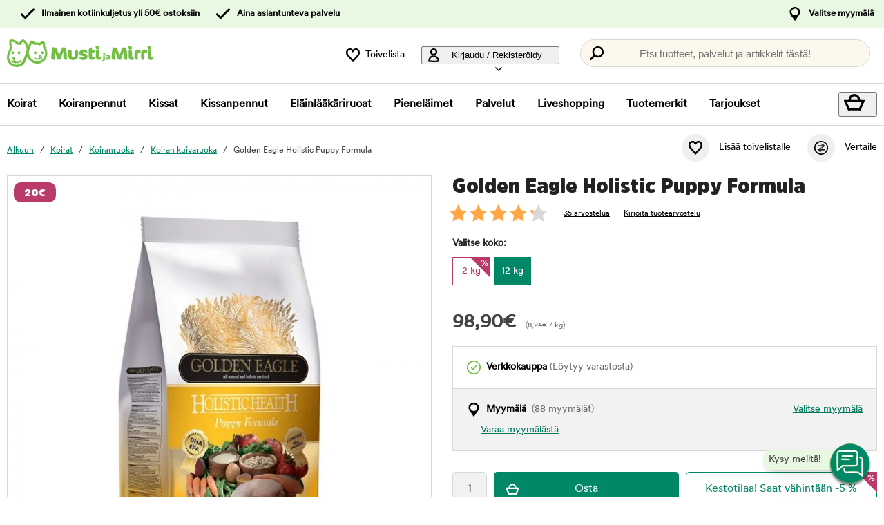

--- FILE ---
content_type: image/svg+xml
request_url: https://get.musti.media/shops/mfi/img/curvy-line.svg
body_size: 57
content:
<svg width="1440" height="41" viewBox="0 0 1440 41" fill="none" xmlns="http://www.w3.org/2000/svg">
<path d="M1440 40.5L8.34465e-06 40.5V19.0208C8.34465e-06 14.7106 3.41486 11.1751 7.72256 11.0257L311.04 0.5L725.76 16.373L1073.28 0.5L1432.24 11.0651C1436.56 11.1924 1440 14.735 1440 19.0617V40.5Z" fill="white"/>
</svg>